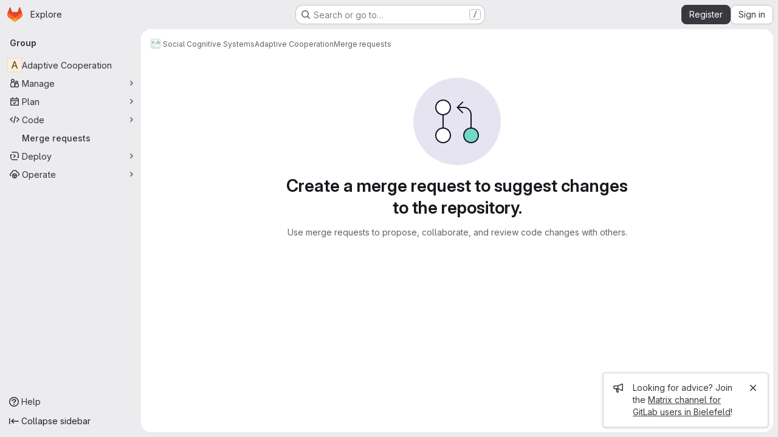

--- FILE ---
content_type: text/javascript; charset=utf-8
request_url: https://gitlab.ub.uni-bielefeld.de/assets/webpack/commons-pages.admin.abuse_reports-pages.admin.abuse_reports.show-pages.admin.credentials-pages.admin-dde006c0.e852132e.chunk.js
body_size: 5065
content:
(this.webpackJsonp=this.webpackJsonp||[]).push([["commons-pages.admin.abuse_reports-pages.admin.abuse_reports.show-pages.admin.credentials-pages.admin-dde006c0"],{D2zM:function(e,t,n){"use strict";var r=n("zIFf"),i=n("7e18"),s=n("CbCZ"),a=n("2TqH"),l=n("AxB5"),o=n("hvGG"),u=n("E3sI"),c={name:"GlSearchBoxByClick",components:{GlClearIconButton:i.a,GlButton:s.a,GlFormInput:o.a,GlDisclosureDropdown:a.a,GlDisclosureDropdownItem:l.a,GlFormInputGroup:u.a},directives:{GlTooltip:r.a},props:{value:{required:!1,default:"",validator:function(){return!0}},historyItems:{type:Array,required:!1,default:null},placeholder:{type:String,required:!1,default:"Search"},clearable:{type:Boolean,required:!1,default:!0},disabled:{type:Boolean,required:!1,default:!1},recentSearchesHeader:{type:String,required:!1,default:"Recent searches"},clearButtonTitle:{type:String,required:!1,default:"Clear"},closeButtonTitle:{type:String,required:!1,default:"Close"},clearRecentSearchesText:{type:String,required:!1,default:"Clear recent searches"},noRecentSearchesText:{type:String,required:!1,default:"You don't have any recent searches"},tooltipContainer:{required:!1,default:!1,validator:function(e){return!1===e||"string"==typeof e||e instanceof HTMLElement}},searchButtonAttributes:{type:Object,required:!1,default:function(){return{}}},showSearchButton:{type:Boolean,required:!1,default:!0}},data:()=>({currentValue:null,isFocused:!1}),computed:{inputAttributes(){const e={type:"search",placeholder:this.placeholder,...this.$attrs};return e["aria-label"]||(e["aria-label"]=e.placeholder),e},hasValue(){return Boolean(this.currentValue)}},watch:{value:{handler(e){this.currentValue=e},immediate:!0},currentValue(e){e!==this.value&&this.$emit("input",e)}},methods:{search(e){this.$emit("submit",e)},selectHistoryItem(e){this.currentValue=e,this.$emit("history-item-selected",e),setTimeout((function(){document.activeElement.blur()}))},clearInput(){this.currentValue="",this.$emit("clear"),this.$refs.input&&this.$refs.input.$el.focus()},emitClearHistory(){this.$emit("clear-history")}}},d=n("tBpV"),h=Object(d.a)(c,(function(){var e=this,t=e._self._c;return t("gl-form-input-group",{staticClass:"gl-search-box-by-click",class:{"gl-search-box-by-click-with-search-button":e.showSearchButton},scopedSlots:e._u([e.historyItems?{key:"prepend",fn:function(){return[t("gl-disclosure-dropdown",{ref:"historyDropdown",staticClass:"gl-search-box-by-click-history",attrs:{icon:"history",category:"tertiary","toggle-text":"Toggle search history","text-sr-only":"","fluid-width":"",disabled:e.disabled,"aria-label":"Recent searches history"},scopedSlots:e._u([{key:"header",fn:function(){return[t("div",{staticClass:"gl-search-box-by-click-history-header gl-flex gl-min-h-8 gl-grow gl-items-center gl-border-b-1 gl-border-b-dropdown-divider !gl-p-4 gl-text-sm gl-font-bold gl-border-b-solid"},[e._v("\n          "+e._s(e.recentSearchesHeader)+"\n        ")])]},proxy:!0},e.historyItems.length?{key:"footer",fn:function(){return[t("div",{staticClass:"gl-flex gl-flex-col gl-border-t-1 gl-border-t-dropdown-divider gl-p-2 gl-border-t-solid"},[t("gl-button",{ref:"clearHistory",staticClass:"!gl-justify-start",attrs:{category:"tertiary"},on:{click:e.emitClearHistory}},[e._v("\n            "+e._s(e.clearRecentSearchesText)+"\n          ")])],1)]},proxy:!0}:null],null,!0)},[e._v(" "),e.historyItems.length?e._l(e.historyItems,(function(n,r){return t("gl-disclosure-dropdown-item",{key:r,staticClass:"gl-search-box-by-click-history-item",attrs:{"aria-label":"Select recent search: "+(n||"empty search")},on:{action:function(t){return e.selectHistoryItem(n)}},scopedSlots:e._u([{key:"list-item",fn:function(){return[e._t("history-item",(function(){return[e._v(e._s(n))]}),{historyItem:n})]},proxy:!0}],null,!0)})})):t("gl-disclosure-dropdown-item",{staticClass:"gl-px-4 gl-py-2 gl-text-sm gl-text-subtle",attrs:{"aria-label":"Select recent search: "+e.noRecentSearchesText}},[e._v("\n        "+e._s(e.noRecentSearchesText)+"\n      ")])],2)]},proxy:!0}:null,e.showSearchButton?{key:"append",fn:function(){return[t("gl-button",e._b({ref:"searchButton",staticClass:"gl-search-box-by-click-search-button",attrs:{category:"tertiary",icon:"search",disabled:e.disabled,"aria-label":"Search","data-testid":"search-button"},on:{click:function(t){return e.search(e.currentValue)}}},"gl-button",e.searchButtonAttributes,!1))]},proxy:!0}:null],null,!0)},[e._v(" "),e._t("input",(function(){return[t("gl-form-input",e._b({ref:"input",staticClass:"gl-search-box-by-click-input",class:{"!gl-rounded-control":!e.showSearchButton},attrs:{disabled:e.disabled},on:{focus:function(t){e.isFocused=!0},blur:function(t){e.isFocused=!1}},nativeOn:{keydown:function(t){return!t.type.indexOf("key")&&e._k(t.keyCode,"enter",13,t.key,"Enter")?null:e.search(e.currentValue)}},model:{value:e.currentValue,callback:function(t){e.currentValue=t},expression:"currentValue"}},"gl-form-input",e.inputAttributes,!1))]})),e._v(" "),e.clearable&&e.hasValue&&!e.disabled?t("gl-clear-icon-button",{staticClass:"gl-search-box-by-click-icon-button gl-search-box-by-click-clear-button gl-clear-icon-button",attrs:{title:e.clearButtonTitle,"tooltip-container":e.tooltipContainer,"data-testid":"filtered-search-clear-button"},on:{click:e.clearInput}}):e._e()],2)}),[],!1,null,null,null);t.a=h.exports},E3sI:function(e,t,n){"use strict";n("LdIe"),n("z6RN"),n("PTOk");var r=n("PZST"),i=n("Czxp"),s=n("hvGG");n("B++/"),n("47t/");const a={props:{value:{type:[String,Number],default:""}},data(){return{localValue:this.stringifyValue(this.value)}},watch:{value(e){e!==this.localValue&&(this.localValue=this.stringifyValue(e))},localValue(e){e!==this.value&&this.$emit("input",e)}},mounted(){var e=this;const t=this.stringifyValue(this.value);if(this.activeOption){const t=this.predefinedOptions.find((function(t){return t.name===e.activeOption}));this.localValue=t.value}else t!==this.localValue&&(this.localValue=t)},methods:{stringifyValue:e=>null==e?"":String(e)}};var l={name:"GlFormInputGroup",components:{GlFormInput:s.a,GlDropdown:r.a,GlDropdownItem:i.a},mixins:[a],inheritAttrs:!1,props:{selectOnClick:{type:Boolean,required:!1,default:!1},predefinedOptions:{type:Array,required:!1,default:function(){return[{value:"",name:""}]},validator:function(e){return e.every((function(e){return Object.keys(e).includes("name","value")}))}},label:{type:String,required:!1,default:void 0},inputClass:{type:[String,Array,Object],required:!1,default:""}},data(){return{activeOption:this.predefinedOptions&&this.predefinedOptions[0].name}},methods:{handleClick(){this.selectOnClick&&this.$refs.input.$el.select()},updateValue(e){const{name:t,value:n}=e;this.activeOption=t,this.localValue=n}}},o=n("tBpV"),u=Object(o.a)(l,(function(){var e=this,t=e._self._c;return t("div",{staticClass:"input-group",attrs:{role:"group"}},[e.activeOption||e.$scopedSlots.prepend?t("div",{staticClass:"input-group-prepend"},[e._t("prepend"),e._v(" "),e.activeOption?t("gl-dropdown",{attrs:{text:e.activeOption}},e._l(e.predefinedOptions,(function(n){return t("gl-dropdown-item",{key:n.value,attrs:{"is-check-item":"","is-checked":e.activeOption===n.name},on:{click:function(t){return e.updateValue(n)}}},[e._v("\n        "+e._s(n.name)+"\n      ")])})),1):e._e()],2):e._e(),e._v(" "),e._t("default",(function(){return[t("gl-form-input",e._g(e._b({ref:"input",class:e.inputClass,attrs:{"aria-label":e.label},on:{click:e.handleClick},model:{value:e.localValue,callback:function(t){e.localValue=t},expression:"localValue"}},"gl-form-input",e.$attrs,!1),e.$listeners))]})),e._v(" "),e.$scopedSlots.append?t("div",{staticClass:"input-group-append"},[e._t("append")],2):e._e()],2)}),[],!1,null,null,null);t.a=u.exports},jI5q:function(e,t,n){"use strict";n("LdIe"),n("z6RN"),n("PTOk"),n("UezY"),n("hG7+"),n("B++/"),n("47t/"),n("v2fZ"),n("3UXl"),n("iyoE");var r=n("VNnR"),i=n.n(r),s=n("l9Jy"),a=n.n(s),l=n("onSc"),o=n("zIFf"),u=n("mpVB"),c=n("d85j"),d=n("D2zM"),h=n("yxLa"),p=n("47Nv"),f=n("6IH5"),v={name:"GlFilteredSearchTerm",components:{GlFilteredSearchTokenSegment:p.a,GlToken:h.a},inject:["termsAsTokens"],inheritAttrs:!1,props:{availableTokens:{type:Array,required:!0},active:{type:Boolean,required:!1,default:!1},value:{type:Object,required:!1,default:function(){return{data:""}}},placeholder:{type:String,required:!1,default:""},searchInputAttributes:{type:Object,required:!1,default:function(){return{}}},isLastToken:{type:Boolean,required:!1,default:!1},currentValue:{type:Array,required:!1,default:function(){return[]}},cursorPosition:{type:String,required:!1,default:"end",validator:function(e){return["start","end"].includes(e)}},searchTextOptionLabel:{type:String,required:!1,default:f.m.title},viewOnly:{type:Boolean,required:!1,default:!1}},computed:{showInput(){return this.termsAsTokens()||Boolean(this.placeholder)},showToken(){return this.termsAsTokens()&&Boolean(this.value.data)},suggestedTokens(){var e=this;if(this.viewOnly)return[];const t=this.availableTokens.filter((function(t){return"function"==typeof t.match?t.match.call(null,{query:e.value.data,title:t.title,defaultMatcher:f.h}):Object(f.h)(t.title,e.value.data)}));return this.termsAsTokens()&&this.value.data&&t.push({...f.m,title:this.searchTextOptionLabel}),t.map(f.n)},internalValue:{get(){return this.value.data},set(e){this.$emit("input",{data:e})}},eventListeners(){return this.viewOnly?{}:{mousedown:this.stopMousedownOnCloseButton,close:this.destroyByClose}}},methods:{onBackspace(){this.$emit("destroy",{intent:f.a})},stopMousedownOnCloseButton(e){e.target.closest(f.c)&&Object(u.k)(e)},destroyByClose(){this.$emit("destroy")},onComplete(e){e===f.b?this.$emit("complete"):this.$emit("replace",{type:e})}}},y=n("tBpV"),k=Object(y.a)(v,(function(){var e=this,t=e._self._c;return t("div",{staticClass:"gl-filtered-search-term gl-h-auto",attrs:{"data-testid":"filtered-search-term"}},[t("gl-filtered-search-token-segment",{ref:"segment",staticClass:"gl-filtered-search-term-token",attrs:{"is-term":"",active:e.active,"cursor-position":e.cursorPosition,"search-input-attributes":e.searchInputAttributes,"is-last-token":e.isLastToken,"current-value":e.currentValue,"view-only":e.viewOnly,options:e.suggestedTokens},on:{activate:function(t){return e.$emit("activate")},deactivate:function(t){return e.$emit("deactivate")},complete:e.onComplete,backspace:e.onBackspace,submit:function(t){return e.$emit("submit")},split:function(t){return e.$emit("split",t)},previous:function(t){return e.$emit("previous")},next:function(t){return e.$emit("next")}},scopedSlots:e._u([{key:"view",fn:function({label:n}){return[e.showToken?t("gl-token",e._g({class:{"gl-cursor-pointer":!e.viewOnly},attrs:{"view-only":e.viewOnly}},e.eventListeners),[e._v(e._s(e.value.data))]):e.showInput?t("input",e._b({staticClass:"gl-filtered-search-term-input",attrs:{placeholder:e.placeholder,"aria-label":n,readonly:e.viewOnly,disabled:e.viewOnly,"data-testid":"filtered-search-term-input"},on:{focusin:function(t){return e.$emit("activate")},focusout:function(t){return e.$emit("deactivate")}}},"input",e.searchInputAttributes,!1)):[e._v(e._s(e.value.data))]]}}]),model:{value:e.internalValue,callback:function(t){e.internalValue=t},expression:"internalValue"}})],1)}),[],!1,null,null,null).exports;let m=0;function g(){return[Object(f.d)()]}var b={name:"GlFilteredSearch",components:{GlSearchBoxByClick:d.a,GlIcon:c.a,PortalTarget:l.PortalTarget},directives:{GlTooltip:o.a},provide(){var e=this;return m+=1,this.portalName="filters_portal_"+m,{portalName:this.portalName,alignSuggestions:function(t){return e.alignSuggestions(t)},suggestionsListClass:function(){return e.suggestionsListClass},termsAsTokens:function(){return e.termsAsTokens}}},inheritAttrs:!1,props:{value:{required:!1,type:Array,default:function(){return[]}},availableTokens:{type:Array,required:!1,default:function(){return[]},validator(e){if(!e.__v_raw)return!0;const t=Array.isArray(e)&&e.every((function({token:e}){return!e||e.__v_skip}));return t||Object(u.i)("You are using Vue3. In Vue3 each token component passed to filtered search must be wrapped into markRaw",{name:"GlFilteredSearch"}),t}},placeholder:{type:String,required:!1,default:"Search"},clearButtonTitle:{type:String,required:!1,default:"Clear"},historyItems:{type:Array,required:!1,default:null},suggestionsListClass:{type:[String,Array,Object],required:!1,default:null},showFriendlyText:{type:Boolean,required:!1,default:!1},searchButtonAttributes:{type:Object,required:!1,default:function(){return{}}},searchInputAttributes:{type:Object,required:!1,default:function(){return{}}},viewOnly:{type:Boolean,required:!1,default:!1},termsAsTokens:{type:Boolean,required:!1,default:!1},searchTextOptionLabel:{type:String,required:!1,default:f.m.title},showSearchButton:{type:Boolean,required:!1,default:!0}},data:()=>({tokens:g(),activeTokenIdx:null,suggestionsStyle:{},intendedCursorPosition:"end"}),computed:{activeToken(){return this.tokens[this.activeTokenIdx]},appliedTokens(){return this.tokens.filter((function(e){return!Object(f.g)(e)}))},lastTokenIdx(){return this.tokens.length-1},isLastTokenActive(){return this.activeTokenIdx===this.lastTokenIdx},hasValue(){return this.tokens.length>1||""!==this.tokens[0].value.data},termPlaceholder(){return this.hasValue?null:this.placeholder},currentAvailableTokens(){var e=this;return this.availableTokens.filter((function(t){return!t.disabled&&(!t.unique||!e.tokens.find((function(e){return e.type===t.type})))}))}},watch:{tokens:{handler(){0!==this.tokens.length&&this.isLastTokenEmpty()||this.viewOnly||this.tokens.push(Object(f.d)()),this.$emit("input",this.tokens)},deep:!0,immediate:!0},value:{handler(e,t){if(!i()(e,t)){const t=e.length?e:g();this.applyNewValue(a()(t))}},deep:!0,immediate:!0}},methods:{applyNewValue(e){this.tokens=Object(f.i)(e)?Object(f.e)(e,this.termsAsTokens):e},isActiveToken(e){return this.activeTokenIdx===e},isLastToken(e){return null===this.activeTokenIdx&&e===this.lastTokenIdx},isLastTokenEmpty(){return Object(f.g)(this.tokens[this.lastTokenIdx])},getTokenEntry(e){return this.availableTokens.find((function(t){return t.type===e}))},getTokenComponent(e){var t;return(null===(t=this.getTokenEntry(e))||void 0===t?void 0:t.token)||k},getTokenClassList(e){return{"gl-filtered-search-item":!0,"gl-filtered-search-last-item":this.isLastToken(e)&&!this.viewOnly}},activate(e){this.viewOnly||(this.activeTokenIdx=e)},activatePreviousToken(){this.activeTokenIdx>0&&(this.activeTokenIdx-=1,this.intendedCursorPosition="end")},activateNextToken(){this.activeTokenIdx<this.value.length&&(this.activeTokenIdx+=1,this.intendedCursorPosition="start")},alignSuggestions(e){const t=e.getBoundingClientRect().left,n=this.$el.getBoundingClientRect().left,r=`translateX(${Math.floor(t-n)}px)`;this.suggestionsStyle={transform:r}},deactivate(e){this.intendedCursorPosition="end";const t=this.tokens.indexOf(e);-1!==t&&this.activeTokenIdx===t&&(this.isLastTokenEmpty()||this.tokens.push(Object(f.d)()),!this.isLastTokenActive&&Object(f.g)(this.activeToken)&&this.tokens.splice(t,1),this.activeTokenIdx=null)},destroyToken(e,{intent:t}={}){if(1===this.tokens.length)return;const[n]=this.tokens.splice(e,1);this.$emit("token-destroy",n),t===f.a?this.activeTokenIdx=Math.max(e-1,0):e<this.activeTokenIdx?this.activeTokenIdx-=1:e===this.activeTokenIdx&&(this.activeTokenIdx=null)},replaceToken(e,t){this.$set(this.tokens,e,Object(f.f)({...t,value:{data:"",...t.value}})),this.activeTokenIdx=e},createTokens(e,t=[""]){if(!this.isLastTokenActive&&1===t.length&&""===t[0])return void(this.activeTokenIdx=this.lastTokenIdx);const n=t.map((function(e){return Object(f.d)(e)}));this.tokens.splice(e+1,0,...n),this.activeTokenIdx=e+t.length},completeToken(){this.$emit("token-complete",this.activeToken),this.activeTokenIdx===this.lastTokenIdx-1?this.activeTokenIdx=this.lastTokenIdx:this.activeTokenIdx=null},submit(){this.$emit("submit",Object(f.j)(a()(this.tokens)))}}},T=Object(y.a)(b,(function(){var e=this,t=e._self._c;return t("gl-search-box-by-click",e._b({attrs:{value:e.tokens,"history-items":e.historyItems,clearable:e.hasValue,"search-button-attributes":e.searchButtonAttributes,"show-search-button":e.showSearchButton,disabled:e.viewOnly,"data-testid":"filtered-search-input"},on:{submit:e.submit,input:e.applyNewValue,"history-item-selected":function(t){return e.$emit("history-item-selected",t)},clear:function(t){return e.$emit("clear")},"clear-history":function(t){return e.$emit("clear-history")}},scopedSlots:e._u([{key:"history-item",fn:function(t){return[e._t("history-item",null,null,t)]}},{key:"input",fn:function(){return[t("div",{staticClass:"gl-filtered-search-scrollable-container",class:{"gl-filtered-search-scrollable-container-with-search-button":e.showSearchButton,"gl-filtered-search-view-only":e.viewOnly}},[t("div",{staticClass:"gl-filtered-search-scrollable"},e._l(e.tokens,(function(n,r){return t(e.getTokenComponent(n.type),{key:n.id,ref:"tokens",refInFor:!0,tag:"component",class:e.getTokenClassList(r),attrs:{config:e.getTokenEntry(n.type),active:e.activeTokenIdx===r,"cursor-position":e.intendedCursorPosition,"available-tokens":e.currentAvailableTokens,"current-value":e.tokens,index:r,placeholder:e.termPlaceholder,"show-friendly-text":e.showFriendlyText,"search-input-attributes":e.searchInputAttributes,"view-only":e.viewOnly,"is-last-token":e.isLastToken(r),"search-text-option-label":e.searchTextOptionLabel,"applied-tokens":e.appliedTokens},on:{activate:function(t){return e.activate(r)},deactivate:function(t){return e.deactivate(n)},destroy:function(t){return e.destroyToken(r,t)},replace:function(t){return e.replaceToken(r,t)},complete:e.completeToken,submit:e.submit,split:function(t){return e.createTokens(r,t)},previous:e.activatePreviousToken,next:e.activateNextToken},model:{value:n.value,callback:function(t){e.$set(n,"value",t)},expression:"token.value"}})})),1)]),e._v(" "),t("portal-target",{key:e.activeTokenIdx,ref:"menu",style:e.suggestionsStyle,attrs:{name:e.portalName,slim:""}})]},proxy:!0}],null,!0)},"gl-search-box-by-click",e.$attrs,!1))}),[],!1,null,null,null);t.a=T.exports}}]);
//# sourceMappingURL=commons-pages.admin.abuse_reports-pages.admin.abuse_reports.show-pages.admin.credentials-pages.admin-dde006c0.e852132e.chunk.js.map